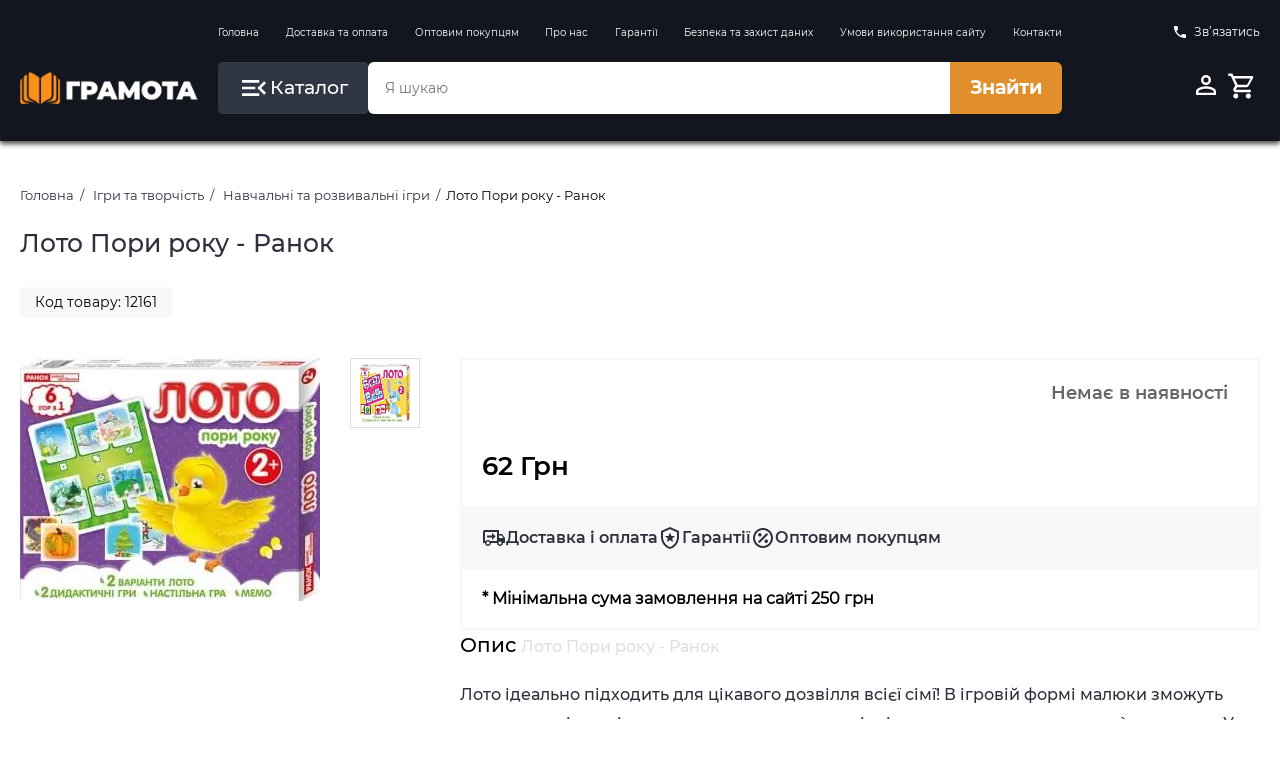

--- FILE ---
content_type: text/html;charset=utf-8
request_url: https://grammata.kiev.ua/products/12161
body_size: 15045
content:










<!DOCTYPE html>
<html lang="uk">
<head>
    <meta charset="UTF-8">
    
    <!-- Google Tag Manager -->
    <script>(function(w,d,s,l,i){w[l]=w[l]||[];w[l].push({'gtm.start':
            new Date().getTime(),event:'gtm.js'});var f=d.getElementsByTagName(s)[0],
        j=d.createElement(s),dl=l!='dataLayer'?'&l='+l:'';j.async=true;j.src=
        'https://www.googletagmanager.com/gtm.js?id='+i+dl;f.parentNode.insertBefore(j,f);
    })(window,document,'script','dataLayer','GTM-5LRGGCX');</script>
    <!-- End Google Tag Manager -->

    <!-- Google tag (gtag.js) -->
    <script async src="https://www.googletagmanager.com/gtag/js?id=AW-659201324"></script>
    <script>
        window.dataLayer = window.dataLayer || [];
        function gtag(){dataLayer.push(arguments);}
        gtag('js', new Date());

        gtag('config', 'AW-659201324');
    </script>
    
    <script>
        gtag('event', 'page_view', {
            'send_to': 'AW-659201324',
            'value': 'replace with value',
            'items': [{
                'id': 'replace with value',
                'google_business_vertical': 'retail'
            }]
        });
    </script>
    
    
    <title>Купити "Лото Пори року - Ранок" в Грамота</title>

    <meta name="viewport" content="width=device-width, initial-scale=1.0">
    <meta name="robots" content="index, follow">
    
    <meta name="keywords" content="Лото Пори року - Ранок, купити, замовити, відгуки, рецензії, ціна, Навчальні та розвивальні ігри">
    
    
    <meta name="description" content="Купити &#034;Лото Пори року - Ранок&#034; в інтернет-магазині книжок Грамота за ціною 62 грн. Замовити книгу, відгуки, рецензії">
    
    
    
    

    <meta property="og:type" content="website">
    <meta property="og:title" content="Купити &#034;Лото Пори року - Ранок&#034; в Грамота">
    <meta property="og:description" content="Купити &#034;Лото Пори року - Ранок&#034; в інтернет-магазині книжок Грамота за ціною 62 грн. Замовити книгу, відгуки, рецензії">
    <meta property="og:image" content="/assets/img/GrammataLogo_250x250.jpg">
    <meta property="og:site_name" content="Грамота">

    <link rel="apple-touch-icon" href="/assets/img/apple-touch-icon.png" sizes="180x180">
    <link rel="icon" type="image/png" href="/assets/img/favicon_96x96.png" sizes="96x96">
    <link rel="icon" type="image/png" href="/assets/img/favicon_32x32.png" sizes="32x32">
    <link rel="icon" type="image/png" href="/assets/img/favicon_16x16.png" sizes="16x16">
    <link rel="manifest" href="/assets/img/site.webmanifest">

    <link href="/assets/tmp/base/css/lib.css" rel="stylesheet">
    <link href="/assets/tmp/base/css/main.css?v=1767822609977" rel="stylesheet">
<script type="application/ld+json">
    {"@context":"https://schema.org","@type":["Product","Book"],"name":"Лото Пори року - Ранок","identifier":[{"@type":"PropertyValue","propertyID":"ISBN","value":"4823076133184"},{"@type":"PropertyValue","propertyID":"SKU","value":"12161"}],"image":["/files/products/12161_large.jpg","/files/products/12160_0.jpg"],"description":"Лото ідеально підходить для цікавого дозвілля всієї сім`ї! В ігровій формі малюки зможуть вивчити нові терміни, поняття, створювати логічні ланцюжки, розвивати пам`ять та увагу. У цьому лото пропонується декілька варіантів ігор: традиційне лото, гра з кубиком і фішками «Хто перший?», гра для розвитку пам’яті «Мемо», або «Пари», а також веселі завдання з картками. Правила гри прості!Діти зможуть грати як самостійно, так і з дорослими. Гра містить:3 картки лото; 18 карток лото; 18 парних карток; ігрове поле; кубик і 6 фішок; правила гри; 2 варіанти лото; 2 дидактичні гри; настільна гра; мемо.","sku":"12161","isbn":"4823076133184","brand":{"@type":"Organization","name":"Ранок"},"manufacturer":{"@type":"Organization","name":"Ранок"},"publisher":{"@type":"Organization","name":"Ранок"},"offers":{"@type":"Offer","priceCurrency":"UAH","itemCondition":"https://schema.org/NewCondition","url":"https://grammata.kiev.ua/products/12161","price":62.0,"availability":"https://schema.org/OutOfStock"}}
</script>
<link href="/assets/tmp/products/css/lib.css?v=1767822609977" rel="stylesheet">
<link href="/assets/tmp/products/css/main.css?v=1767822609977" rel="stylesheet">




</head>
<body>

<!-- Google Tag Manager (noscript) -->
<noscript>
    <iframe src="https://www.googletagmanager.com/ns.html?id=GTM-5LRGGCX"
            height="0" width="0" style="display:none;visibility:hidden"></iframe>
</noscript>
<!-- End Google Tag Manager (noscript) -->

<div class="site-bg" id="siteBg"></div>
<header class="header">
    <div class="container">
        <div class="header__inner">
            <div class="header__inner-box is-hidden-mobile">
                
                
                
                
                
                
                
                
                
                
                
                
                
                
                
                
            </div>

            <div class="header__inner-box is-hidden-mobile">
                <nav class="header__navigation">
                    <ul class="header__navigation-list">
                        <li class="header__navigation-list-item">
                            <a class="header__navigation-list-link"
                               href="https://grammata.kiev.ua/">Головна</a>
                        </li>
                        <li class="header__navigation-list-item">
                            <a class="header__navigation-list-link"
                               href="/sections/delivery">Доставка та оплата</a>
                        </li>
                        <li class="header__navigation-list-item">
                            <a class="header__navigation-list-link"
                               href="/sections/157">Оптовим покупцям</a>
                        </li>
                        <li class="header__navigation-list-item">
                            <a class="header__navigation-list-link"
                               href="/sections/158">Про нас</a>
                        </li>
                        <li class="header__navigation-list-item">
                            <a class="header__navigation-list-link"
                               href="/sections/150">Гарантії</a>
                        </li>
                        <li class="header__navigation-list-item">
                            <a class="header__navigation-list-link"
                               href="/sections/159">Безпека та захист даних</a>
                        </li>
                        <li class="header__navigation-list-item">
                            <a class="header__navigation-list-link"
                               href="/sections/160">Умови використання сайту</a>
                        </li>
                        <li class="header__navigation-list-item">
                            <a class="header__navigation-list-link"
                               href="/sections/contacts">Контакти</a>
                        </li>
                    </ul>
                </nav>
            </div>

            <div class="header__inner-box is-hidden-mobile">
                <a id="popup-contacts" class="header__phone-link">
                    <svg class="header__phone-icon" viewBox="0 0 24 24">
                        <path d="M6.62,10.79C8.06,13.62 10.38,15.94 13.21,17.38L15.41,15.18C15.69,14.9 16.08,14.82 16.43,14.93C17.55,15.3 18.75,15.5 20,15.5A1,1 0 0,1 21,16.5V20A1,1 0 0,1 20,21A17,17 0 0,1 3,4A1,1 0 0,1 4,3H7.5A1,1 0 0,1 8.5,4C8.5,5.25 8.7,6.45 9.07,7.57C9.18,7.92 9.1,8.31 8.82,8.59L6.62,10.79Z"/>
                    </svg>
                    Зв’язатись
                </a>
                <div id="popup-contacts-box" class="header__phone-link-box">
                    <div class="popup-inner popup-contacts">
                        <div class="popup-inner__head">
                        </div>
                        <div class="popup-inner__main">
                            <a href="tel:+380676162107">
                                <svg class="popup-inner__main-icon" viewBox="0 0 24 24">
                                    <path d="M6.62,10.79C8.06,13.62 10.38,15.94 13.21,17.38L15.41,15.18C15.69,14.9 16.08,14.82 16.43,14.93C17.55,15.3 18.75,15.5 20,15.5A1,1 0 0,1 21,16.5V20A1,1 0 0,1 20,21A17,17 0 0,1 3,4A1,1 0 0,1 4,3H7.5A1,1 0 0,1 8.5,4C8.5,5.25 8.7,6.45 9.07,7.57C9.18,7.92 9.1,8.31 8.82,8.59L6.62,10.79Z"/>
                                </svg>
                                (067) 616 21 07</a>
                            <a href="/sections/contacts" title="Зворотний зв'язок">Написати нам</a>
                            <span>Пн-Пт 10:00-18:00</span>
                        </div>
                    </div>
                </div>
            </div>

            <div class="header__inner-box is-hidden-mobile">
                <a class="logo" href="https://grammata.kiev.ua/">
                    <picture class="logo__img">
                        <source type="image/webp" srcset="/assets/img/logo.webp" width="211" height="37">
                        <source type="image/png" srcset="/assets/img/logo.png" width="211" height="37">
                        <img class="logo__img" title="Грамота" src="/assets/img/logo.png" alt="Грамота" width="211" height="37">
                    </picture>
                </a>
            </div>

            <div class="header__inner-box header__inner-box--search-wrapper">
                <button class="btn header__catalog-btn" id="headerCatalogBtn">
                    <svg class="header__catalog-btn-icon" width="32" height="32" viewBox="0 0 24 24">
                        <path d="M21,15.61L19.59,17L14.58,12L19.59,7L21,8.39L17.44,12L21,15.61M3,6H16V8H3V6M3,13V11H13V13H3M3,18V16H16V18H3Z"/>
                    </svg>
                    <span class="header__catalog-btn-text">Каталог</span>
                </button>

                <form class="form-search">
                    <input id="search-input" class="form-search__input" type="search" placeholder="Я шукаю" dir="ltr"
                           spellcheck=false autocorrect="off" autocomplete="off" autocapitalize="off" maxlength="2048"
                           tabindex="0"
                           style=" width: 100%;
                            height: 100%;
                            padding-left: 1.7rem;
                            font-size: 1.4rem;
                            color: inherit;
                            border-radius: 10px;
                            border: none;
                            border-top-left-radius: 6px;
                            border-bottom-left-radius: 6px;
                            border-top-right-radius: 0;
                            border-bottom-right-radius: 0;}">
                    <button class="btn form-search__btn" onclick="searchProducts()" type="button">Знайти</button>
                </form>
            </div>

            <div class="header__inner-box">
                <div class="header__profile-control">
                    
                    
                        <a class="header__profile-btn btn" href="/login" title="Вхід до кабінету">
                            <svg class="header__profile-btn-icon" viewBox="0 0 24 24">
                                <path d="M12,4A4,4 0 0,1 16,8A4,4 0 0,1 12,12A4,4 0 0,1 8,8A4,4 0 0,1 12,4M12,6A2,2 0 0,0 10,8A2,2 0 0,0 12,10A2,2 0 0,0 14,8A2,2 0 0,0 12,6M12,13C14.67,13 20,14.33 20,17V20H4V17C4,14.33 9.33,13 12,13M12,14.9C9.03,14.9 5.9,16.36 5.9,17V18.1H18.1V17C18.1,16.36 14.97,14.9 12,14.9Z"/>
                            </svg>
                        </a>
                    
                    
                    
                    
                    
                    
                    
                        
                        
                            <button class="header__profile-btn btn" onclick="openElement('#basketModal', '_open');">
                                <svg class="header__profile-btn-icon" viewBox="0 0 24 24">
                                    <path d="M17,18A2,2 0 0,1 19,20A2,2 0 0,1 17,22C15.89,22 15,21.1 15,20C15,18.89 15.89,18 17,18M1,2H4.27L5.21,4H20A1,1 0 0,1 21,5C21,5.17 20.95,5.34 20.88,5.5L17.3,11.97C16.96,12.58 16.3,13 15.55,13H8.1L7.2,14.63L7.17,14.75A0.25,0.25 0 0,0 7.42,15H19V17H7C5.89,17 5,16.1 5,15C5,14.65 5.09,14.32 5.24,14.04L6.6,11.59L3,4H1V2M7,18A2,2 0 0,1 9,20A2,2 0 0,1 7,22C5.89,22 5,21.1 5,20C5,18.89 5.89,18 7,18M16,11L18.78,6H6.14L8.5,11H16Z"/>
                                </svg>

                                <span data-quantity-sum-price-trigger class="header__profile-btn-quantity" style="display: none">0</span>
                            </button>
                        
                    

                </div>
            </div>
        </div>
        <div class="header-catalog is-hidden-mobile" id="headerDesktopCatalog">
            <div class="header-catalog__inner is-hidden-mobile">
                <ul class="header-catalog__list">
                    
                        
                            <li class="header-catalog__list-item">
                                <a class="header-catalog__list-link" href="/catalog/57">Навчальна література</a>
                                <div class="header-catalog__result">
                                    
                                        
                                            <ul class="header-catalog__sublist">
                                                <a class="header-catalog__sublist-title" href="/catalog/61">Контурні карти та атласи</a>
                                                
                                            </ul>
                                        
                                            <ul class="header-catalog__sublist">
                                                <a class="header-catalog__sublist-title" href="/catalog/64">Шкільні зошити та підручники</a>
                                                
                                                    
                                                        <li class="header-catalog__sublist-item">
                                                            <a class="header-catalog__sublist-link"
                                                               href="/catalog/85">1 клас підручники НУШ</a>
                                                        </li>
                                                    
                                                        <li class="header-catalog__sublist-item">
                                                            <a class="header-catalog__sublist-link"
                                                               href="/catalog/119">1 клас робочі зошити НУШ</a>
                                                        </li>
                                                    
                                                        <li class="header-catalog__sublist-item">
                                                            <a class="header-catalog__sublist-link"
                                                               href="/catalog/86">2 клас підручники НУШ</a>
                                                        </li>
                                                    
                                                        <li class="header-catalog__sublist-item">
                                                            <a class="header-catalog__sublist-link"
                                                               href="/catalog/106">2 клас робочі зошити НУШ</a>
                                                        </li>
                                                    
                                                        <li class="header-catalog__sublist-item">
                                                            <a class="header-catalog__sublist-link"
                                                               href="/catalog/87">3 клас підручники НУШ</a>
                                                        </li>
                                                    
                                                        <li class="header-catalog__sublist-item">
                                                            <a class="header-catalog__sublist-link"
                                                               href="/catalog/107">3 клас робочі зошити НУШ</a>
                                                        </li>
                                                    
                                                        <li class="header-catalog__sublist-item">
                                                            <a class="header-catalog__sublist-link"
                                                               href="/catalog/88">4 клас підручники НУШ</a>
                                                        </li>
                                                    
                                                        <li class="header-catalog__sublist-item">
                                                            <a class="header-catalog__sublist-link"
                                                               href="/catalog/110">4 клас робочі зошити НУШ</a>
                                                        </li>
                                                    
                                                        <li class="header-catalog__sublist-item">
                                                            <a class="header-catalog__sublist-link"
                                                               href="/catalog/89">5 клас підручники НУШ</a>
                                                        </li>
                                                    
                                                        <li class="header-catalog__sublist-item">
                                                            <a class="header-catalog__sublist-link"
                                                               href="/catalog/111">5 клас робочі зошити НУШ</a>
                                                        </li>
                                                    
                                                        <li class="header-catalog__sublist-item">
                                                            <a class="header-catalog__sublist-link"
                                                               href="/catalog/90">6 клас підручники НУШ</a>
                                                        </li>
                                                    
                                                        <li class="header-catalog__sublist-item">
                                                            <a class="header-catalog__sublist-link"
                                                               href="/catalog/112">6 клас робочі зошити НУШ</a>
                                                        </li>
                                                    
                                                        <li class="header-catalog__sublist-item">
                                                            <a class="header-catalog__sublist-link"
                                                               href="/catalog/91">7 клас підручники НУШ</a>
                                                        </li>
                                                    
                                                        <li class="header-catalog__sublist-item">
                                                            <a class="header-catalog__sublist-link"
                                                               href="/catalog/108">7 клас робочі зошити НУШ</a>
                                                        </li>
                                                    
                                                        <li class="header-catalog__sublist-item">
                                                            <a class="header-catalog__sublist-link"
                                                               href="/catalog/92">8 клас підручники НУШ</a>
                                                        </li>
                                                    
                                                        <li class="header-catalog__sublist-item">
                                                            <a class="header-catalog__sublist-link"
                                                               href="/catalog/109">8 клас робочі зошити НУШ</a>
                                                        </li>
                                                    
                                                        <li class="header-catalog__sublist-item">
                                                            <a class="header-catalog__sublist-link"
                                                               href="/catalog/93">9 клас підручники</a>
                                                        </li>
                                                    
                                                        <li class="header-catalog__sublist-item">
                                                            <a class="header-catalog__sublist-link"
                                                               href="/catalog/113">9 клас робочі зошити</a>
                                                        </li>
                                                    
                                                        <li class="header-catalog__sublist-item">
                                                            <a class="header-catalog__sublist-link"
                                                               href="/catalog/94">10 клас підручники</a>
                                                        </li>
                                                    
                                                        <li class="header-catalog__sublist-item">
                                                            <a class="header-catalog__sublist-link"
                                                               href="/catalog/114">10 клас робочі зошити</a>
                                                        </li>
                                                    
                                                        <li class="header-catalog__sublist-item">
                                                            <a class="header-catalog__sublist-link"
                                                               href="/catalog/95">11 клас підручники</a>
                                                        </li>
                                                    
                                                        <li class="header-catalog__sublist-item">
                                                            <a class="header-catalog__sublist-link"
                                                               href="/catalog/116">11 клас робочі зошити</a>
                                                        </li>
                                                    
                                                
                                            </ul>
                                        
                                            <ul class="header-catalog__sublist">
                                                <a class="header-catalog__sublist-title" href="/catalog/122">Підготовка до ЗНО/НМТ 2026 року</a>
                                                
                                                    
                                                        <li class="header-catalog__sublist-item">
                                                            <a class="header-catalog__sublist-link"
                                                               href="/catalog/150">ЗНО/НМТ Українська мова та література 2026 рік</a>
                                                        </li>
                                                    
                                                        <li class="header-catalog__sublist-item">
                                                            <a class="header-catalog__sublist-link"
                                                               href="/catalog/151">ЗНО/НМТ Історія України 2026 рік</a>
                                                        </li>
                                                    
                                                        <li class="header-catalog__sublist-item">
                                                            <a class="header-catalog__sublist-link"
                                                               href="/catalog/152">ЗНО/НМТ Математика 2026 рік</a>
                                                        </li>
                                                    
                                                        <li class="header-catalog__sublist-item">
                                                            <a class="header-catalog__sublist-link"
                                                               href="/catalog/153">ЗНО/НМТ Англійська мова 2026 рік</a>
                                                        </li>
                                                    
                                                        <li class="header-catalog__sublist-item">
                                                            <a class="header-catalog__sublist-link"
                                                               href="/catalog/154">ЗНО/НМТ Географія 2026 рік</a>
                                                        </li>
                                                    
                                                        <li class="header-catalog__sublist-item">
                                                            <a class="header-catalog__sublist-link"
                                                               href="/catalog/155">ЗНО/НМТ Біологія 2026 рік</a>
                                                        </li>
                                                    
                                                        <li class="header-catalog__sublist-item">
                                                            <a class="header-catalog__sublist-link"
                                                               href="/catalog/156">ЗНО/НМТ Фізика 2026 рік</a>
                                                        </li>
                                                    
                                                        <li class="header-catalog__sublist-item">
                                                            <a class="header-catalog__sublist-link"
                                                               href="/catalog/157">ЗНО/НМТ Хімія 2026 рік</a>
                                                        </li>
                                                    
                                                        <li class="header-catalog__sublist-item">
                                                            <a class="header-catalog__sublist-link"
                                                               href="/catalog/168">ЗНО/НМТ Німецька мова 2026 рік</a>
                                                        </li>
                                                    
                                                
                                            </ul>
                                        
                                            <ul class="header-catalog__sublist">
                                                <a class="header-catalog__sublist-title" href="/catalog/124">Підготовка до ДПА 2025 року</a>
                                                
                                                    
                                                        <li class="header-catalog__sublist-item">
                                                            <a class="header-catalog__sublist-link"
                                                               href="/catalog/125">ДПА 2025 4 клас</a>
                                                        </li>
                                                    
                                                        <li class="header-catalog__sublist-item">
                                                            <a class="header-catalog__sublist-link"
                                                               href="/catalog/126">ДПА 2025 9 клас</a>
                                                        </li>
                                                    
                                                
                                            </ul>
                                        
                                            <ul class="header-catalog__sublist">
                                                <a class="header-catalog__sublist-title" href="/catalog/63">Дошкільна навчальна література</a>
                                                
                                                    
                                                        <li class="header-catalog__sublist-item">
                                                            <a class="header-catalog__sublist-link"
                                                               href="/catalog/82">До 3 років</a>
                                                        </li>
                                                    
                                                        <li class="header-catalog__sublist-item">
                                                            <a class="header-catalog__sublist-link"
                                                               href="/catalog/83">3-5 років</a>
                                                        </li>
                                                    
                                                        <li class="header-catalog__sublist-item">
                                                            <a class="header-catalog__sublist-link"
                                                               href="/catalog/84">5-6 років</a>
                                                        </li>
                                                    
                                                
                                            </ul>
                                        
                                            <ul class="header-catalog__sublist">
                                                <a class="header-catalog__sublist-title" href="/catalog/66">Іноземні мови</a>
                                                
                                                    
                                                        <li class="header-catalog__sublist-item">
                                                            <a class="header-catalog__sublist-link"
                                                               href="/catalog/244">Польська мова</a>
                                                        </li>
                                                    
                                                        <li class="header-catalog__sublist-item">
                                                            <a class="header-catalog__sublist-link"
                                                               href="/catalog/214">Видавництво Oxford University Press</a>
                                                        </li>
                                                    
                                                        <li class="header-catalog__sublist-item">
                                                            <a class="header-catalog__sublist-link"
                                                               href="/catalog/149">Видавництво Pearson Longman</a>
                                                        </li>
                                                    
                                                        <li class="header-catalog__sublist-item">
                                                            <a class="header-catalog__sublist-link"
                                                               href="/catalog/100">Англійська мова</a>
                                                        </li>
                                                    
                                                        <li class="header-catalog__sublist-item">
                                                            <a class="header-catalog__sublist-link"
                                                               href="/catalog/133">Серія Читаю англійською</a>
                                                        </li>
                                                    
                                                        <li class="header-catalog__sublist-item">
                                                            <a class="header-catalog__sublist-link"
                                                               href="/catalog/101">Серія Англійський клуб</a>
                                                        </li>
                                                    
                                                        <li class="header-catalog__sublist-item">
                                                            <a class="header-catalog__sublist-link"
                                                               href="/catalog/105">Французька та німецька мови</a>
                                                        </li>
                                                    
                                                
                                            </ul>
                                        
                                    
                                </div>
                            </li>
                        
                            <li class="header-catalog__list-item">
                                <a class="header-catalog__list-link" href="/catalog/59">Книги для дітей</a>
                                <div class="header-catalog__result">
                                    
                                        
                                            <ul class="header-catalog__sublist">
                                                <a class="header-catalog__sublist-title" href="/catalog/225">Гаррі Поттер</a>
                                                
                                            </ul>
                                        
                                            <ul class="header-catalog__sublist">
                                                <a class="header-catalog__sublist-title" href="/catalog/227">Гравіті Фолз Disney</a>
                                                
                                            </ul>
                                        
                                            <ul class="header-catalog__sublist">
                                                <a class="header-catalog__sublist-title" href="/catalog/70">Книги для найменших</a>
                                                
                                            </ul>
                                        
                                            <ul class="header-catalog__sublist">
                                                <a class="header-catalog__sublist-title" href="/catalog/71">Молодший шкільний вік</a>
                                                
                                            </ul>
                                        
                                            <ul class="header-catalog__sublist">
                                                <a class="header-catalog__sublist-title" href="/catalog/72">Книги для підлітків</a>
                                                
                                            </ul>
                                        
                                            <ul class="header-catalog__sublist">
                                                <a class="header-catalog__sublist-title" href="/catalog/228">Книжки з наліпками</a>
                                                
                                            </ul>
                                        
                                            <ul class="header-catalog__sublist">
                                                <a class="header-catalog__sublist-title" href="/catalog/229">Комікси для дітей</a>
                                                
                                            </ul>
                                        
                                            <ul class="header-catalog__sublist">
                                                <a class="header-catalog__sublist-title" href="/catalog/230">Віммельбухи</a>
                                                
                                            </ul>
                                        
                                            <ul class="header-catalog__sublist">
                                                <a class="header-catalog__sublist-title" href="/catalog/237">Книги - лабіринти</a>
                                                
                                            </ul>
                                        
                                    
                                </div>
                            </li>
                        
                            <li class="header-catalog__list-item">
                                <a class="header-catalog__list-link" href="/catalog/143">Книги для дорослих</a>
                                <div class="header-catalog__result">
                                    
                                        
                                            <ul class="header-catalog__sublist">
                                                <a class="header-catalog__sublist-title" href="/catalog/144">Художня література</a>
                                                
                                                    
                                                        <li class="header-catalog__sublist-item">
                                                            <a class="header-catalog__sublist-link"
                                                               href="/catalog/231">Фантастика та фентезі</a>
                                                        </li>
                                                    
                                                        <li class="header-catalog__sublist-item">
                                                            <a class="header-catalog__sublist-link"
                                                               href="/catalog/239">Трилер та жахи</a>
                                                        </li>
                                                    
                                                        <li class="header-catalog__sublist-item">
                                                            <a class="header-catalog__sublist-link"
                                                               href="/catalog/241">Детективи та бойовики</a>
                                                        </li>
                                                    
                                                        <li class="header-catalog__sublist-item">
                                                            <a class="header-catalog__sublist-link"
                                                               href="/catalog/240">Класична та сучасна проза</a>
                                                        </li>
                                                    
                                                        <li class="header-catalog__sublist-item">
                                                            <a class="header-catalog__sublist-link"
                                                               href="/catalog/243">Поезія</a>
                                                        </li>
                                                    
                                                
                                            </ul>
                                        
                                            <ul class="header-catalog__sublist">
                                                <a class="header-catalog__sublist-title" href="/catalog/145">Нон-фікшн</a>
                                                
                                                    
                                                        <li class="header-catalog__sublist-item">
                                                            <a class="header-catalog__sublist-link"
                                                               href="/catalog/147">Бізнес</a>
                                                        </li>
                                                    
                                                        <li class="header-catalog__sublist-item">
                                                            <a class="header-catalog__sublist-link"
                                                               href="/catalog/148">Науково-популярна та Біографії</a>
                                                        </li>
                                                    
                                                        <li class="header-catalog__sublist-item">
                                                            <a class="header-catalog__sublist-link"
                                                               href="/catalog/181">Психологія та Саморозвиток</a>
                                                        </li>
                                                    
                                                        <li class="header-catalog__sublist-item">
                                                            <a class="header-catalog__sublist-link"
                                                               href="/catalog/182">Здоровий спосіб життя</a>
                                                        </li>
                                                    
                                                        <li class="header-catalog__sublist-item">
                                                            <a class="header-catalog__sublist-link"
                                                               href="/catalog/183">Комп`ютерна література</a>
                                                        </li>
                                                    
                                                        <li class="header-catalog__sublist-item">
                                                            <a class="header-catalog__sublist-link"
                                                               href="/catalog/208">Маркетинг та менеджмент</a>
                                                        </li>
                                                    
                                                        <li class="header-catalog__sublist-item">
                                                            <a class="header-catalog__sublist-link"
                                                               href="/catalog/242">Історія та історичні постаті</a>
                                                        </li>
                                                    
                                                        <li class="header-catalog__sublist-item">
                                                            <a class="header-catalog__sublist-link"
                                                               href="/catalog/209">Культура та мистецтво</a>
                                                        </li>
                                                    
                                                        <li class="header-catalog__sublist-item">
                                                            <a class="header-catalog__sublist-link"
                                                               href="/catalog/210">Виховання дітей</a>
                                                        </li>
                                                    
                                                        <li class="header-catalog__sublist-item">
                                                            <a class="header-catalog__sublist-link"
                                                               href="/catalog/212">Наука та освіта</a>
                                                        </li>
                                                    
                                                        <li class="header-catalog__sublist-item">
                                                            <a class="header-catalog__sublist-link"
                                                               href="/catalog/213">Медична література</a>
                                                        </li>
                                                    
                                                        <li class="header-catalog__sublist-item">
                                                            <a class="header-catalog__sublist-link"
                                                               href="/catalog/236">Кулінарія</a>
                                                        </li>
                                                    
                                                
                                            </ul>
                                        
                                            <ul class="header-catalog__sublist">
                                                <a class="header-catalog__sublist-title" href="/catalog/238">Комікси </a>
                                                
                                            </ul>
                                        
                                            <ul class="header-catalog__sublist">
                                                <a class="header-catalog__sublist-title" href="/catalog/180">Автошкола</a>
                                                
                                            </ul>
                                        
                                    
                                </div>
                            </li>
                        
                            <li class="header-catalog__list-item">
                                <a class="header-catalog__list-link" href="/catalog/245">Книги англійською мовою</a>
                                <div class="header-catalog__result">
                                    
                                        
                                            <ul class="header-catalog__sublist">
                                                <a class="header-catalog__sublist-title" href="/catalog/248">Книги для дітей англійською мовою</a>
                                                
                                            </ul>
                                        
                                            <ul class="header-catalog__sublist">
                                                <a class="header-catalog__sublist-title" href="/catalog/246">Проза, класика англійською мовою</a>
                                                
                                            </ul>
                                        
                                            <ul class="header-catalog__sublist">
                                                <a class="header-catalog__sublist-title" href="/catalog/247">Фантастика, фентезі англійською мовою</a>
                                                
                                            </ul>
                                        
                                    
                                </div>
                            </li>
                        
                            <li class="header-catalog__list-item">
                                <a class="header-catalog__list-link" href="/catalog/60">Ігри та творчість</a>
                                <div class="header-catalog__result">
                                    
                                        
                                            <ul class="header-catalog__sublist">
                                                <a class="header-catalog__sublist-title" href="/catalog/120">Розмальовки</a>
                                                
                                            </ul>
                                        
                                            <ul class="header-catalog__sublist">
                                                <a class="header-catalog__sublist-title" href="/catalog/99">Ігри</a>
                                                
                                            </ul>
                                        
                                            <ul class="header-catalog__sublist">
                                                <a class="header-catalog__sublist-title" href="/catalog/139">Навчальні та розвивальні ігри</a>
                                                
                                            </ul>
                                        
                                            <ul class="header-catalog__sublist">
                                                <a class="header-catalog__sublist-title" href="/catalog/141">Різні цікавинки</a>
                                                
                                            </ul>
                                        
                                            <ul class="header-catalog__sublist">
                                                <a class="header-catalog__sublist-title" href="/catalog/142">Набори з гіпсом та піском</a>
                                                
                                            </ul>
                                        
                                            <ul class="header-catalog__sublist">
                                                <a class="header-catalog__sublist-title" href="/catalog/138">Наукові ігри</a>
                                                
                                            </ul>
                                        
                                            <ul class="header-catalog__sublist">
                                                <a class="header-catalog__sublist-title" href="/catalog/77">Енциклопедії</a>
                                                
                                            </ul>
                                        
                                            <ul class="header-catalog__sublist">
                                                <a class="header-catalog__sublist-title" href="/catalog/121">Початкова школа</a>
                                                
                                            </ul>
                                        
                                            <ul class="header-catalog__sublist">
                                                <a class="header-catalog__sublist-title" href="/catalog/186">Набори для розкопок Paleontology</a>
                                                
                                            </ul>
                                        
                                            <ul class="header-catalog__sublist">
                                                <a class="header-catalog__sublist-title" href="/catalog/176">Пазли</a>
                                                
                                            </ul>
                                        
                                            <ul class="header-catalog__sublist">
                                                <a class="header-catalog__sublist-title" href="/catalog/179">Кросворди для дітей</a>
                                                
                                            </ul>
                                        
                                    
                                </div>
                            </li>
                        
                            <li class="header-catalog__list-item">
                                <a class="header-catalog__list-link" href="/catalog/65">Довідники та Словники</a>
                                <div class="header-catalog__result">
                                    
                                        
                                            <ul class="header-catalog__sublist">
                                                <a class="header-catalog__sublist-title" href="/catalog/102">Довідники</a>
                                                
                                            </ul>
                                        
                                            <ul class="header-catalog__sublist">
                                                <a class="header-catalog__sublist-title" href="/catalog/103">Словники</a>
                                                
                                            </ul>
                                        
                                    
                                </div>
                            </li>
                        
                            <li class="header-catalog__list-item">
                                <a class="header-catalog__list-link" href="/catalog/67">Наочні посібники</a>
                                <div class="header-catalog__result">
                                    
                                        
                                            <ul class="header-catalog__sublist">
                                                <a class="header-catalog__sublist-title" href="/catalog/129">Дошкільні</a>
                                                
                                            </ul>
                                        
                                            <ul class="header-catalog__sublist">
                                                <a class="header-catalog__sublist-title" href="/catalog/117">1-4 клас</a>
                                                
                                            </ul>
                                        
                                            <ul class="header-catalog__sublist">
                                                <a class="header-catalog__sublist-title" href="/catalog/118">5-11 клас</a>
                                                
                                            </ul>
                                        
                                    
                                </div>
                            </li>
                        
                            <li class="header-catalog__list-item">
                                <a class="header-catalog__list-link" href="/catalog/58">Методична література</a>
                                <div class="header-catalog__result">
                                    
                                        
                                            <ul class="header-catalog__sublist">
                                                <a class="header-catalog__sublist-title" href="/catalog/68">Дошкільна</a>
                                                
                                            </ul>
                                        
                                            <ul class="header-catalog__sublist">
                                                <a class="header-catalog__sublist-title" href="/catalog/69">Шкільна</a>
                                                
                                                    
                                                        <li class="header-catalog__sublist-item">
                                                            <a class="header-catalog__sublist-link"
                                                               href="/catalog/96">1-4 клас</a>
                                                        </li>
                                                    
                                                        <li class="header-catalog__sublist-item">
                                                            <a class="header-catalog__sublist-link"
                                                               href="/catalog/97">5-9 клас</a>
                                                        </li>
                                                    
                                                        <li class="header-catalog__sublist-item">
                                                            <a class="header-catalog__sublist-link"
                                                               href="/catalog/98">10-11 клас</a>
                                                        </li>
                                                    
                                                
                                            </ul>
                                        
                                            <ul class="header-catalog__sublist">
                                                <a class="header-catalog__sublist-title" href="/catalog/130">Логопедія</a>
                                                
                                            </ul>
                                        
                                    
                                </div>
                            </li>
                        
                            <li class="header-catalog__list-item">
                                <a class="header-catalog__list-link" href="/catalog/128">Шкільна та дошкільна документація</a>
                                <div class="header-catalog__result">
                                    
                                </div>
                            </li>
                        
                            <li class="header-catalog__list-item">
                                <a class="header-catalog__list-link" href="/catalog/146">Настільні ігри</a>
                                <div class="header-catalog__result">
                                    
                                        
                                            <ul class="header-catalog__sublist">
                                                <a class="header-catalog__sublist-title" href="/catalog/140">Для дітей</a>
                                                
                                            </ul>
                                        
                                    
                                </div>
                            </li>
                        
                            <li class="header-catalog__list-item">
                                <a class="header-catalog__list-link" href="/catalog/62">Канцтовари</a>
                                <div class="header-catalog__result">
                                    
                                </div>
                            </li>
                        
                            <li class="header-catalog__list-item">
                                <a class="header-catalog__list-link" href="/catalog/224">Новорічний асортимент</a>
                                <div class="header-catalog__result">
                                    
                                </div>
                            </li>
                        
                            <li class="header-catalog__list-item">
                                <a class="header-catalog__list-link" href="/catalog/134">Вправи на літні канікули</a>
                                <div class="header-catalog__result">
                                    
                                </div>
                            </li>
                        
                            <li class="header-catalog__list-item">
                                <a class="header-catalog__list-link" href="/catalog/222">Вправи на зимові канікули</a>
                                <div class="header-catalog__result">
                                    
                                </div>
                            </li>
                        
                            <li class="header-catalog__list-item">
                                <a class="header-catalog__list-link" href="/catalog/215">Літо, пляж, плавання, басейни</a>
                                <div class="header-catalog__result">
                                    
                                </div>
                            </li>
                        
                            <li class="header-catalog__list-item">
                                <a class="header-catalog__list-link" href="/catalog/216">Картини за номерами</a>
                                <div class="header-catalog__result">
                                    
                                        
                                            <ul class="header-catalog__sublist">
                                                <a class="header-catalog__sublist-title" href="/catalog/235">Картини за номерами Кіно та музика</a>
                                                
                                            </ul>
                                        
                                            <ul class="header-catalog__sublist">
                                                <a class="header-catalog__sublist-title" href="/catalog/220">Картини за номерами для дітей</a>
                                                
                                            </ul>
                                        
                                            <ul class="header-catalog__sublist">
                                                <a class="header-catalog__sublist-title" href="/catalog/219">Картини за номерами Великі</a>
                                                
                                            </ul>
                                        
                                    
                                </div>
                            </li>
                        
                    
                </ul>
            </div>
        </div>
        <div class="menu" id="headerMobileMenu">
            <nav class="menu__navigation">
                <div class="menu__head">
                    <div class="menu__logo">
                        <a class="menu__logo-link" href="https://grammata.kiev.ua/">
                            <picture class="menu__logo-img">
                                <source type="image/webp" srcset="/assets/img/logo-black-text.webp" width="211" height="37">
                                <source type="image/png" srcset="/assets/img/logo-black-text.png" width="211" height="37">
                                <img class="menu__logo-img" title="Грамота" src="/assets/img/logo-black-text.png" alt="Грамота" width="211" height="37">
                            </picture>
                        </a>
                    </div>

                    <button class="btn menu__close-btn" id="menuCloseBtn">
                        <svg class="menu__close-btn-icon" width="26" height="26" viewBox="0 0 24 24">
                            <path d="M19,6.41L17.59,5L12,10.59L6.41,5L5,6.41L10.59,12L5,17.59L6.41,19L12,13.41L17.59,19L19,17.59L13.41,12L19,6.41Z"/>
                        </svg>
                    </button>
                </div>

                <ul class="menu__navigation-list">
                    <li class="menu__navigation-list-item">
                        <button class="btn menu__navigation-list-btn" id="mobileCatalogOpen">
                            <svg class="menu__navigation-list-btn-icon" width="32" height="32" viewBox="0 0 24 24">
                                <path d="M21,15.61L19.59,17L14.58,12L19.59,7L21,8.39L17.44,12L21,15.61M3,6H16V8H3V6M3,13V11H13V13H3M3,18V16H16V18H3Z"/>
                            </svg>
                            <span class="menu__navigation-list-btn-text">Каталог</span>
                        </button>

                        
                            <ul class="menu__navigation-list menu__navigation-list--sublist" id="mobileCatalog">
                                
                                    <li class="menu__navigation-list-mobile">
                                        <a class="menu__navigation-list-link" href="/catalog/57">
                                                Навчальна література
                                        </a>
                                        
                                            <span class="menu__navigation-list-plus" data-target="submenu0">+</span>
                                            <ul class="menu__navigation__result" id="submenu0">
                                                
                                                    <li class="menu__navigation__sublist-parent">
                                                        <a class="menu__navigation-list-link" href="/catalog/61">
                                                                Контурні карти та атласи
                                                        </a>
                                                        
                                                    </li>
                                                
                                                    <li class="menu__navigation__sublist-parent">
                                                        <a class="menu__navigation-list-link" href="/catalog/64">
                                                                Шкільні зошити та підручники
                                                        </a>
                                                        
                                                            <span class="menu__navigation-list-plus" data-target="submenu0_64">+</span>
                                                            <ul class="menu__navigation__result" id="submenu0_64">
                                                                
                                                                    <li class="menu__navigation__sublist-parent">
                                                                        <a class="menu__navigation__sublist-link" href="/catalog/85">
                                                                                1 клас підручники НУШ
                                                                        </a>
                                                                        
                                                                    </li>
                                                                
                                                                    <li class="menu__navigation__sublist-parent">
                                                                        <a class="menu__navigation__sublist-link" href="/catalog/119">
                                                                                1 клас робочі зошити НУШ
                                                                        </a>
                                                                        
                                                                        <span class="menu__navigation-list-plus"
                                                                              data-target="submenu0_64_119">+</span>
                                                                            <ul class="menu__navigation__result" id="submenu0_64_119">
                                                                                
                                                                                    <li class="menu__navigation__sublist-child">
                                                                                        <a class="menu__navigation__sublist-link"
                                                                                           href="/catalog/136">
                                                                                                Додаткові матеріали 1 клас
                                                                                        </a>
                                                                                    </li>
                                                                                
                                                                            </ul>
                                                                        
                                                                    </li>
                                                                
                                                                    <li class="menu__navigation__sublist-parent">
                                                                        <a class="menu__navigation__sublist-link" href="/catalog/86">
                                                                                2 клас підручники НУШ
                                                                        </a>
                                                                        
                                                                    </li>
                                                                
                                                                    <li class="menu__navigation__sublist-parent">
                                                                        <a class="menu__navigation__sublist-link" href="/catalog/106">
                                                                                2 клас робочі зошити НУШ
                                                                        </a>
                                                                        
                                                                        <span class="menu__navigation-list-plus"
                                                                              data-target="submenu0_64_106">+</span>
                                                                            <ul class="menu__navigation__result" id="submenu0_64_106">
                                                                                
                                                                                    <li class="menu__navigation__sublist-child">
                                                                                        <a class="menu__navigation__sublist-link"
                                                                                           href="/catalog/137">
                                                                                                Додаткові матеріали 2 клас
                                                                                        </a>
                                                                                    </li>
                                                                                
                                                                            </ul>
                                                                        
                                                                    </li>
                                                                
                                                                    <li class="menu__navigation__sublist-parent">
                                                                        <a class="menu__navigation__sublist-link" href="/catalog/87">
                                                                                3 клас підручники НУШ
                                                                        </a>
                                                                        
                                                                    </li>
                                                                
                                                                    <li class="menu__navigation__sublist-parent">
                                                                        <a class="menu__navigation__sublist-link" href="/catalog/107">
                                                                                3 клас робочі зошити НУШ
                                                                        </a>
                                                                        
                                                                    </li>
                                                                
                                                                    <li class="menu__navigation__sublist-parent">
                                                                        <a class="menu__navigation__sublist-link" href="/catalog/88">
                                                                                4 клас підручники НУШ
                                                                        </a>
                                                                        
                                                                    </li>
                                                                
                                                                    <li class="menu__navigation__sublist-parent">
                                                                        <a class="menu__navigation__sublist-link" href="/catalog/110">
                                                                                4 клас робочі зошити НУШ
                                                                        </a>
                                                                        
                                                                    </li>
                                                                
                                                                    <li class="menu__navigation__sublist-parent">
                                                                        <a class="menu__navigation__sublist-link" href="/catalog/89">
                                                                                5 клас підручники НУШ
                                                                        </a>
                                                                        
                                                                    </li>
                                                                
                                                                    <li class="menu__navigation__sublist-parent">
                                                                        <a class="menu__navigation__sublist-link" href="/catalog/111">
                                                                                5 клас робочі зошити НУШ
                                                                        </a>
                                                                        
                                                                    </li>
                                                                
                                                                    <li class="menu__navigation__sublist-parent">
                                                                        <a class="menu__navigation__sublist-link" href="/catalog/90">
                                                                                6 клас підручники НУШ
                                                                        </a>
                                                                        
                                                                    </li>
                                                                
                                                                    <li class="menu__navigation__sublist-parent">
                                                                        <a class="menu__navigation__sublist-link" href="/catalog/112">
                                                                                6 клас робочі зошити НУШ
                                                                        </a>
                                                                        
                                                                    </li>
                                                                
                                                                    <li class="menu__navigation__sublist-parent">
                                                                        <a class="menu__navigation__sublist-link" href="/catalog/91">
                                                                                7 клас підручники НУШ
                                                                        </a>
                                                                        
                                                                    </li>
                                                                
                                                                    <li class="menu__navigation__sublist-parent">
                                                                        <a class="menu__navigation__sublist-link" href="/catalog/108">
                                                                                7 клас робочі зошити НУШ
                                                                        </a>
                                                                        
                                                                    </li>
                                                                
                                                                    <li class="menu__navigation__sublist-parent">
                                                                        <a class="menu__navigation__sublist-link" href="/catalog/92">
                                                                                8 клас підручники НУШ
                                                                        </a>
                                                                        
                                                                    </li>
                                                                
                                                                    <li class="menu__navigation__sublist-parent">
                                                                        <a class="menu__navigation__sublist-link" href="/catalog/109">
                                                                                8 клас робочі зошити НУШ
                                                                        </a>
                                                                        
                                                                    </li>
                                                                
                                                                    <li class="menu__navigation__sublist-parent">
                                                                        <a class="menu__navigation__sublist-link" href="/catalog/93">
                                                                                9 клас підручники
                                                                        </a>
                                                                        
                                                                    </li>
                                                                
                                                                    <li class="menu__navigation__sublist-parent">
                                                                        <a class="menu__navigation__sublist-link" href="/catalog/113">
                                                                                9 клас робочі зошити
                                                                        </a>
                                                                        
                                                                    </li>
                                                                
                                                                    <li class="menu__navigation__sublist-parent">
                                                                        <a class="menu__navigation__sublist-link" href="/catalog/94">
                                                                                10 клас підручники
                                                                        </a>
                                                                        
                                                                    </li>
                                                                
                                                                    <li class="menu__navigation__sublist-parent">
                                                                        <a class="menu__navigation__sublist-link" href="/catalog/114">
                                                                                10 клас робочі зошити
                                                                        </a>
                                                                        
                                                                    </li>
                                                                
                                                                    <li class="menu__navigation__sublist-parent">
                                                                        <a class="menu__navigation__sublist-link" href="/catalog/95">
                                                                                11 клас підручники
                                                                        </a>
                                                                        
                                                                    </li>
                                                                
                                                                    <li class="menu__navigation__sublist-parent">
                                                                        <a class="menu__navigation__sublist-link" href="/catalog/116">
                                                                                11 клас робочі зошити
                                                                        </a>
                                                                        
                                                                    </li>
                                                                
                                                            </ul>
                                                        
                                                    </li>
                                                
                                                    <li class="menu__navigation__sublist-parent">
                                                        <a class="menu__navigation-list-link" href="/catalog/122">
                                                                Підготовка до ЗНО/НМТ 2026 року
                                                        </a>
                                                        
                                                            <span class="menu__navigation-list-plus" data-target="submenu0_122">+</span>
                                                            <ul class="menu__navigation__result" id="submenu0_122">
                                                                
                                                                    <li class="menu__navigation__sublist-parent">
                                                                        <a class="menu__navigation__sublist-link" href="/catalog/150">
                                                                                ЗНО/НМТ Українська мова та література 2026 рік
                                                                        </a>
                                                                        
                                                                    </li>
                                                                
                                                                    <li class="menu__navigation__sublist-parent">
                                                                        <a class="menu__navigation__sublist-link" href="/catalog/151">
                                                                                ЗНО/НМТ Історія України 2026 рік
                                                                        </a>
                                                                        
                                                                    </li>
                                                                
                                                                    <li class="menu__navigation__sublist-parent">
                                                                        <a class="menu__navigation__sublist-link" href="/catalog/152">
                                                                                ЗНО/НМТ Математика 2026 рік
                                                                        </a>
                                                                        
                                                                    </li>
                                                                
                                                                    <li class="menu__navigation__sublist-parent">
                                                                        <a class="menu__navigation__sublist-link" href="/catalog/153">
                                                                                ЗНО/НМТ Англійська мова 2026 рік
                                                                        </a>
                                                                        
                                                                    </li>
                                                                
                                                                    <li class="menu__navigation__sublist-parent">
                                                                        <a class="menu__navigation__sublist-link" href="/catalog/154">
                                                                                ЗНО/НМТ Географія 2026 рік
                                                                        </a>
                                                                        
                                                                    </li>
                                                                
                                                                    <li class="menu__navigation__sublist-parent">
                                                                        <a class="menu__navigation__sublist-link" href="/catalog/155">
                                                                                ЗНО/НМТ Біологія 2026 рік
                                                                        </a>
                                                                        
                                                                    </li>
                                                                
                                                                    <li class="menu__navigation__sublist-parent">
                                                                        <a class="menu__navigation__sublist-link" href="/catalog/156">
                                                                                ЗНО/НМТ Фізика 2026 рік
                                                                        </a>
                                                                        
                                                                    </li>
                                                                
                                                                    <li class="menu__navigation__sublist-parent">
                                                                        <a class="menu__navigation__sublist-link" href="/catalog/157">
                                                                                ЗНО/НМТ Хімія 2026 рік
                                                                        </a>
                                                                        
                                                                    </li>
                                                                
                                                                    <li class="menu__navigation__sublist-parent">
                                                                        <a class="menu__navigation__sublist-link" href="/catalog/168">
                                                                                ЗНО/НМТ Німецька мова 2026 рік
                                                                        </a>
                                                                        
                                                                    </li>
                                                                
                                                            </ul>
                                                        
                                                    </li>
                                                
                                                    <li class="menu__navigation__sublist-parent">
                                                        <a class="menu__navigation-list-link" href="/catalog/124">
                                                                Підготовка до ДПА 2025 року
                                                        </a>
                                                        
                                                            <span class="menu__navigation-list-plus" data-target="submenu0_124">+</span>
                                                            <ul class="menu__navigation__result" id="submenu0_124">
                                                                
                                                                    <li class="menu__navigation__sublist-parent">
                                                                        <a class="menu__navigation__sublist-link" href="/catalog/125">
                                                                                ДПА 2025 4 клас
                                                                        </a>
                                                                        
                                                                    </li>
                                                                
                                                                    <li class="menu__navigation__sublist-parent">
                                                                        <a class="menu__navigation__sublist-link" href="/catalog/126">
                                                                                ДПА 2025 9 клас
                                                                        </a>
                                                                        
                                                                    </li>
                                                                
                                                            </ul>
                                                        
                                                    </li>
                                                
                                                    <li class="menu__navigation__sublist-parent">
                                                        <a class="menu__navigation-list-link" href="/catalog/63">
                                                                Дошкільна навчальна література
                                                        </a>
                                                        
                                                            <span class="menu__navigation-list-plus" data-target="submenu0_63">+</span>
                                                            <ul class="menu__navigation__result" id="submenu0_63">
                                                                
                                                                    <li class="menu__navigation__sublist-parent">
                                                                        <a class="menu__navigation__sublist-link" href="/catalog/82">
                                                                                До 3 років
                                                                        </a>
                                                                        
                                                                    </li>
                                                                
                                                                    <li class="menu__navigation__sublist-parent">
                                                                        <a class="menu__navigation__sublist-link" href="/catalog/83">
                                                                                3-5 років
                                                                        </a>
                                                                        
                                                                    </li>
                                                                
                                                                    <li class="menu__navigation__sublist-parent">
                                                                        <a class="menu__navigation__sublist-link" href="/catalog/84">
                                                                                5-6 років
                                                                        </a>
                                                                        
                                                                    </li>
                                                                
                                                            </ul>
                                                        
                                                    </li>
                                                
                                                    <li class="menu__navigation__sublist-parent">
                                                        <a class="menu__navigation-list-link" href="/catalog/66">
                                                                Іноземні мови
                                                        </a>
                                                        
                                                            <span class="menu__navigation-list-plus" data-target="submenu0_66">+</span>
                                                            <ul class="menu__navigation__result" id="submenu0_66">
                                                                
                                                                    <li class="menu__navigation__sublist-parent">
                                                                        <a class="menu__navigation__sublist-link" href="/catalog/244">
                                                                                Польська мова
                                                                        </a>
                                                                        
                                                                    </li>
                                                                
                                                                    <li class="menu__navigation__sublist-parent">
                                                                        <a class="menu__navigation__sublist-link" href="/catalog/214">
                                                                                Видавництво Oxford University Press
                                                                        </a>
                                                                        
                                                                    </li>
                                                                
                                                                    <li class="menu__navigation__sublist-parent">
                                                                        <a class="menu__navigation__sublist-link" href="/catalog/149">
                                                                                Видавництво Pearson Longman
                                                                        </a>
                                                                        
                                                                    </li>
                                                                
                                                                    <li class="menu__navigation__sublist-parent">
                                                                        <a class="menu__navigation__sublist-link" href="/catalog/100">
                                                                                Англійська мова
                                                                        </a>
                                                                        
                                                                    </li>
                                                                
                                                                    <li class="menu__navigation__sublist-parent">
                                                                        <a class="menu__navigation__sublist-link" href="/catalog/133">
                                                                                Серія Читаю англійською
                                                                        </a>
                                                                        
                                                                    </li>
                                                                
                                                                    <li class="menu__navigation__sublist-parent">
                                                                        <a class="menu__navigation__sublist-link" href="/catalog/101">
                                                                                Серія Англійський клуб
                                                                        </a>
                                                                        
                                                                    </li>
                                                                
                                                                    <li class="menu__navigation__sublist-parent">
                                                                        <a class="menu__navigation__sublist-link" href="/catalog/105">
                                                                                Французька та німецька мови
                                                                        </a>
                                                                        
                                                                    </li>
                                                                
                                                            </ul>
                                                        
                                                    </li>
                                                
                                            </ul>
                                        
                                    </li>
                                
                                    <li class="menu__navigation-list-mobile">
                                        <a class="menu__navigation-list-link" href="/catalog/59">
                                                Книги для дітей
                                        </a>
                                        
                                            <span class="menu__navigation-list-plus" data-target="submenu1">+</span>
                                            <ul class="menu__navigation__result" id="submenu1">
                                                
                                                    <li class="menu__navigation__sublist-parent">
                                                        <a class="menu__navigation-list-link" href="/catalog/225">
                                                                Гаррі Поттер
                                                        </a>
                                                        
                                                    </li>
                                                
                                                    <li class="menu__navigation__sublist-parent">
                                                        <a class="menu__navigation-list-link" href="/catalog/227">
                                                                Гравіті Фолз Disney
                                                        </a>
                                                        
                                                    </li>
                                                
                                                    <li class="menu__navigation__sublist-parent">
                                                        <a class="menu__navigation-list-link" href="/catalog/70">
                                                                Книги для найменших
                                                        </a>
                                                        
                                                    </li>
                                                
                                                    <li class="menu__navigation__sublist-parent">
                                                        <a class="menu__navigation-list-link" href="/catalog/71">
                                                                Молодший шкільний вік
                                                        </a>
                                                        
                                                    </li>
                                                
                                                    <li class="menu__navigation__sublist-parent">
                                                        <a class="menu__navigation-list-link" href="/catalog/72">
                                                                Книги для підлітків
                                                        </a>
                                                        
                                                    </li>
                                                
                                                    <li class="menu__navigation__sublist-parent">
                                                        <a class="menu__navigation-list-link" href="/catalog/228">
                                                                Книжки з наліпками
                                                        </a>
                                                        
                                                    </li>
                                                
                                                    <li class="menu__navigation__sublist-parent">
                                                        <a class="menu__navigation-list-link" href="/catalog/229">
                                                                Комікси для дітей
                                                        </a>
                                                        
                                                    </li>
                                                
                                                    <li class="menu__navigation__sublist-parent">
                                                        <a class="menu__navigation-list-link" href="/catalog/230">
                                                                Віммельбухи
                                                        </a>
                                                        
                                                    </li>
                                                
                                                    <li class="menu__navigation__sublist-parent">
                                                        <a class="menu__navigation-list-link" href="/catalog/237">
                                                                Книги - лабіринти
                                                        </a>
                                                        
                                                    </li>
                                                
                                            </ul>
                                        
                                    </li>
                                
                                    <li class="menu__navigation-list-mobile">
                                        <a class="menu__navigation-list-link" href="/catalog/143">
                                                Книги для дорослих
                                        </a>
                                        
                                            <span class="menu__navigation-list-plus" data-target="submenu2">+</span>
                                            <ul class="menu__navigation__result" id="submenu2">
                                                
                                                    <li class="menu__navigation__sublist-parent">
                                                        <a class="menu__navigation-list-link" href="/catalog/144">
                                                                Художня література
                                                        </a>
                                                        
                                                            <span class="menu__navigation-list-plus" data-target="submenu2_144">+</span>
                                                            <ul class="menu__navigation__result" id="submenu2_144">
                                                                
                                                                    <li class="menu__navigation__sublist-parent">
                                                                        <a class="menu__navigation__sublist-link" href="/catalog/231">
                                                                                Фантастика та фентезі
                                                                        </a>
                                                                        
                                                                    </li>
                                                                
                                                                    <li class="menu__navigation__sublist-parent">
                                                                        <a class="menu__navigation__sublist-link" href="/catalog/239">
                                                                                Трилер та жахи
                                                                        </a>
                                                                        
                                                                    </li>
                                                                
                                                                    <li class="menu__navigation__sublist-parent">
                                                                        <a class="menu__navigation__sublist-link" href="/catalog/241">
                                                                                Детективи та бойовики
                                                                        </a>
                                                                        
                                                                    </li>
                                                                
                                                                    <li class="menu__navigation__sublist-parent">
                                                                        <a class="menu__navigation__sublist-link" href="/catalog/240">
                                                                                Класична та сучасна проза
                                                                        </a>
                                                                        
                                                                    </li>
                                                                
                                                                    <li class="menu__navigation__sublist-parent">
                                                                        <a class="menu__navigation__sublist-link" href="/catalog/243">
                                                                                Поезія
                                                                        </a>
                                                                        
                                                                    </li>
                                                                
                                                            </ul>
                                                        
                                                    </li>
                                                
                                                    <li class="menu__navigation__sublist-parent">
                                                        <a class="menu__navigation-list-link" href="/catalog/145">
                                                                Нон-фікшн
                                                        </a>
                                                        
                                                            <span class="menu__navigation-list-plus" data-target="submenu2_145">+</span>
                                                            <ul class="menu__navigation__result" id="submenu2_145">
                                                                
                                                                    <li class="menu__navigation__sublist-parent">
                                                                        <a class="menu__navigation__sublist-link" href="/catalog/147">
                                                                                Бізнес
                                                                        </a>
                                                                        
                                                                    </li>
                                                                
                                                                    <li class="menu__navigation__sublist-parent">
                                                                        <a class="menu__navigation__sublist-link" href="/catalog/148">
                                                                                Науково-популярна та Біографії
                                                                        </a>
                                                                        
                                                                    </li>
                                                                
                                                                    <li class="menu__navigation__sublist-parent">
                                                                        <a class="menu__navigation__sublist-link" href="/catalog/181">
                                                                                Психологія та Саморозвиток
                                                                        </a>
                                                                        
                                                                    </li>
                                                                
                                                                    <li class="menu__navigation__sublist-parent">
                                                                        <a class="menu__navigation__sublist-link" href="/catalog/182">
                                                                                Здоровий спосіб життя
                                                                        </a>
                                                                        
                                                                    </li>
                                                                
                                                                    <li class="menu__navigation__sublist-parent">
                                                                        <a class="menu__navigation__sublist-link" href="/catalog/183">
                                                                                Комп`ютерна література
                                                                        </a>
                                                                        
                                                                    </li>
                                                                
                                                                    <li class="menu__navigation__sublist-parent">
                                                                        <a class="menu__navigation__sublist-link" href="/catalog/208">
                                                                                Маркетинг та менеджмент
                                                                        </a>
                                                                        
                                                                    </li>
                                                                
                                                                    <li class="menu__navigation__sublist-parent">
                                                                        <a class="menu__navigation__sublist-link" href="/catalog/242">
                                                                                Історія та історичні постаті
                                                                        </a>
                                                                        
                                                                    </li>
                                                                
                                                                    <li class="menu__navigation__sublist-parent">
                                                                        <a class="menu__navigation__sublist-link" href="/catalog/209">
                                                                                Культура та мистецтво
                                                                        </a>
                                                                        
                                                                    </li>
                                                                
                                                                    <li class="menu__navigation__sublist-parent">
                                                                        <a class="menu__navigation__sublist-link" href="/catalog/210">
                                                                                Виховання дітей
                                                                        </a>
                                                                        
                                                                    </li>
                                                                
                                                                    <li class="menu__navigation__sublist-parent">
                                                                        <a class="menu__navigation__sublist-link" href="/catalog/212">
                                                                                Наука та освіта
                                                                        </a>
                                                                        
                                                                    </li>
                                                                
                                                                    <li class="menu__navigation__sublist-parent">
                                                                        <a class="menu__navigation__sublist-link" href="/catalog/213">
                                                                                Медична література
                                                                        </a>
                                                                        
                                                                    </li>
                                                                
                                                                    <li class="menu__navigation__sublist-parent">
                                                                        <a class="menu__navigation__sublist-link" href="/catalog/236">
                                                                                Кулінарія
                                                                        </a>
                                                                        
                                                                    </li>
                                                                
                                                            </ul>
                                                        
                                                    </li>
                                                
                                                    <li class="menu__navigation__sublist-parent">
                                                        <a class="menu__navigation-list-link" href="/catalog/238">
                                                                Комікси 
                                                        </a>
                                                        
                                                    </li>
                                                
                                                    <li class="menu__navigation__sublist-parent">
                                                        <a class="menu__navigation-list-link" href="/catalog/180">
                                                                Автошкола
                                                        </a>
                                                        
                                                    </li>
                                                
                                            </ul>
                                        
                                    </li>
                                
                                    <li class="menu__navigation-list-mobile">
                                        <a class="menu__navigation-list-link" href="/catalog/245">
                                                Книги англійською мовою
                                        </a>
                                        
                                            <span class="menu__navigation-list-plus" data-target="submenu3">+</span>
                                            <ul class="menu__navigation__result" id="submenu3">
                                                
                                                    <li class="menu__navigation__sublist-parent">
                                                        <a class="menu__navigation-list-link" href="/catalog/248">
                                                                Книги для дітей англійською мовою
                                                        </a>
                                                        
                                                    </li>
                                                
                                                    <li class="menu__navigation__sublist-parent">
                                                        <a class="menu__navigation-list-link" href="/catalog/246">
                                                                Проза, класика англійською мовою
                                                        </a>
                                                        
                                                    </li>
                                                
                                                    <li class="menu__navigation__sublist-parent">
                                                        <a class="menu__navigation-list-link" href="/catalog/247">
                                                                Фантастика, фентезі англійською мовою
                                                        </a>
                                                        
                                                    </li>
                                                
                                            </ul>
                                        
                                    </li>
                                
                                    <li class="menu__navigation-list-mobile">
                                        <a class="menu__navigation-list-link" href="/catalog/60">
                                                Ігри та творчість
                                        </a>
                                        
                                            <span class="menu__navigation-list-plus" data-target="submenu4">+</span>
                                            <ul class="menu__navigation__result" id="submenu4">
                                                
                                                    <li class="menu__navigation__sublist-parent">
                                                        <a class="menu__navigation-list-link" href="/catalog/120">
                                                                Розмальовки
                                                        </a>
                                                        
                                                    </li>
                                                
                                                    <li class="menu__navigation__sublist-parent">
                                                        <a class="menu__navigation-list-link" href="/catalog/99">
                                                                Ігри
                                                        </a>
                                                        
                                                    </li>
                                                
                                                    <li class="menu__navigation__sublist-parent">
                                                        <a class="menu__navigation-list-link" href="/catalog/139">
                                                                Навчальні та розвивальні ігри
                                                        </a>
                                                        
                                                    </li>
                                                
                                                    <li class="menu__navigation__sublist-parent">
                                                        <a class="menu__navigation-list-link" href="/catalog/141">
                                                                Різні цікавинки
                                                        </a>
                                                        
                                                    </li>
                                                
                                                    <li class="menu__navigation__sublist-parent">
                                                        <a class="menu__navigation-list-link" href="/catalog/142">
                                                                Набори з гіпсом та піском
                                                        </a>
                                                        
                                                    </li>
                                                
                                                    <li class="menu__navigation__sublist-parent">
                                                        <a class="menu__navigation-list-link" href="/catalog/138">
                                                                Наукові ігри
                                                        </a>
                                                        
                                                    </li>
                                                
                                                    <li class="menu__navigation__sublist-parent">
                                                        <a class="menu__navigation-list-link" href="/catalog/77">
                                                                Енциклопедії
                                                        </a>
                                                        
                                                    </li>
                                                
                                                    <li class="menu__navigation__sublist-parent">
                                                        <a class="menu__navigation-list-link" href="/catalog/121">
                                                                Початкова школа
                                                        </a>
                                                        
                                                    </li>
                                                
                                                    <li class="menu__navigation__sublist-parent">
                                                        <a class="menu__navigation-list-link" href="/catalog/186">
                                                                Набори для розкопок Paleontology
                                                        </a>
                                                        
                                                    </li>
                                                
                                                    <li class="menu__navigation__sublist-parent">
                                                        <a class="menu__navigation-list-link" href="/catalog/176">
                                                                Пазли
                                                        </a>
                                                        
                                                    </li>
                                                
                                                    <li class="menu__navigation__sublist-parent">
                                                        <a class="menu__navigation-list-link" href="/catalog/179">
                                                                Кросворди для дітей
                                                        </a>
                                                        
                                                    </li>
                                                
                                            </ul>
                                        
                                    </li>
                                
                                    <li class="menu__navigation-list-mobile">
                                        <a class="menu__navigation-list-link" href="/catalog/65">
                                                Довідники та Словники
                                        </a>
                                        
                                            <span class="menu__navigation-list-plus" data-target="submenu5">+</span>
                                            <ul class="menu__navigation__result" id="submenu5">
                                                
                                                    <li class="menu__navigation__sublist-parent">
                                                        <a class="menu__navigation-list-link" href="/catalog/102">
                                                                Довідники
                                                        </a>
                                                        
                                                    </li>
                                                
                                                    <li class="menu__navigation__sublist-parent">
                                                        <a class="menu__navigation-list-link" href="/catalog/103">
                                                                Словники
                                                        </a>
                                                        
                                                    </li>
                                                
                                            </ul>
                                        
                                    </li>
                                
                                    <li class="menu__navigation-list-mobile">
                                        <a class="menu__navigation-list-link" href="/catalog/67">
                                                Наочні посібники
                                        </a>
                                        
                                            <span class="menu__navigation-list-plus" data-target="submenu6">+</span>
                                            <ul class="menu__navigation__result" id="submenu6">
                                                
                                                    <li class="menu__navigation__sublist-parent">
                                                        <a class="menu__navigation-list-link" href="/catalog/129">
                                                                Дошкільні
                                                        </a>
                                                        
                                                    </li>
                                                
                                                    <li class="menu__navigation__sublist-parent">
                                                        <a class="menu__navigation-list-link" href="/catalog/117">
                                                                1-4 клас
                                                        </a>
                                                        
                                                    </li>
                                                
                                                    <li class="menu__navigation__sublist-parent">
                                                        <a class="menu__navigation-list-link" href="/catalog/118">
                                                                5-11 клас
                                                        </a>
                                                        
                                                    </li>
                                                
                                            </ul>
                                        
                                    </li>
                                
                                    <li class="menu__navigation-list-mobile">
                                        <a class="menu__navigation-list-link" href="/catalog/58">
                                                Методична література
                                        </a>
                                        
                                            <span class="menu__navigation-list-plus" data-target="submenu7">+</span>
                                            <ul class="menu__navigation__result" id="submenu7">
                                                
                                                    <li class="menu__navigation__sublist-parent">
                                                        <a class="menu__navigation-list-link" href="/catalog/68">
                                                                Дошкільна
                                                        </a>
                                                        
                                                    </li>
                                                
                                                    <li class="menu__navigation__sublist-parent">
                                                        <a class="menu__navigation-list-link" href="/catalog/69">
                                                                Шкільна
                                                        </a>
                                                        
                                                            <span class="menu__navigation-list-plus" data-target="submenu7_69">+</span>
                                                            <ul class="menu__navigation__result" id="submenu7_69">
                                                                
                                                                    <li class="menu__navigation__sublist-parent">
                                                                        <a class="menu__navigation__sublist-link" href="/catalog/96">
                                                                                1-4 клас
                                                                        </a>
                                                                        
                                                                    </li>
                                                                
                                                                    <li class="menu__navigation__sublist-parent">
                                                                        <a class="menu__navigation__sublist-link" href="/catalog/97">
                                                                                5-9 клас
                                                                        </a>
                                                                        
                                                                    </li>
                                                                
                                                                    <li class="menu__navigation__sublist-parent">
                                                                        <a class="menu__navigation__sublist-link" href="/catalog/98">
                                                                                10-11 клас
                                                                        </a>
                                                                        
                                                                    </li>
                                                                
                                                            </ul>
                                                        
                                                    </li>
                                                
                                                    <li class="menu__navigation__sublist-parent">
                                                        <a class="menu__navigation-list-link" href="/catalog/130">
                                                                Логопедія
                                                        </a>
                                                        
                                                    </li>
                                                
                                            </ul>
                                        
                                    </li>
                                
                                    <li class="menu__navigation-list-mobile">
                                        <a class="menu__navigation-list-link" href="/catalog/128">
                                                Шкільна та дошкільна документація
                                        </a>
                                        
                                    </li>
                                
                                    <li class="menu__navigation-list-mobile">
                                        <a class="menu__navigation-list-link" href="/catalog/146">
                                                Настільні ігри
                                        </a>
                                        
                                            <span class="menu__navigation-list-plus" data-target="submenu9">+</span>
                                            <ul class="menu__navigation__result" id="submenu9">
                                                
                                                    <li class="menu__navigation__sublist-parent">
                                                        <a class="menu__navigation-list-link" href="/catalog/140">
                                                                Для дітей
                                                        </a>
                                                        
                                                    </li>
                                                
                                            </ul>
                                        
                                    </li>
                                
                                    <li class="menu__navigation-list-mobile">
                                        <a class="menu__navigation-list-link" href="/catalog/62">
                                                Канцтовари
                                        </a>
                                        
                                    </li>
                                
                                    <li class="menu__navigation-list-mobile">
                                        <a class="menu__navigation-list-link" href="/catalog/224">
                                                Новорічний асортимент
                                        </a>
                                        
                                    </li>
                                
                                    <li class="menu__navigation-list-mobile">
                                        <a class="menu__navigation-list-link" href="/catalog/134">
                                                Вправи на літні канікули
                                        </a>
                                        
                                    </li>
                                
                                    <li class="menu__navigation-list-mobile">
                                        <a class="menu__navigation-list-link" href="/catalog/222">
                                                Вправи на зимові канікули
                                        </a>
                                        
                                    </li>
                                
                                    <li class="menu__navigation-list-mobile">
                                        <a class="menu__navigation-list-link" href="/catalog/215">
                                                Літо, пляж, плавання, басейни
                                        </a>
                                        
                                    </li>
                                
                                    <li class="menu__navigation-list-mobile">
                                        <a class="menu__navigation-list-link" href="/catalog/216">
                                                Картини за номерами
                                        </a>
                                        
                                            <span class="menu__navigation-list-plus" data-target="submenu15">+</span>
                                            <ul class="menu__navigation__result" id="submenu15">
                                                
                                                    <li class="menu__navigation__sublist-parent">
                                                        <a class="menu__navigation-list-link" href="/catalog/235">
                                                                Картини за номерами Кіно та музика
                                                        </a>
                                                        
                                                    </li>
                                                
                                                    <li class="menu__navigation__sublist-parent">
                                                        <a class="menu__navigation-list-link" href="/catalog/220">
                                                                Картини за номерами для дітей
                                                        </a>
                                                        
                                                    </li>
                                                
                                                    <li class="menu__navigation__sublist-parent">
                                                        <a class="menu__navigation-list-link" href="/catalog/219">
                                                                Картини за номерами Великі
                                                        </a>
                                                        
                                                    </li>
                                                
                                            </ul>
                                        
                                    </li>
                                
                            </ul>
                        
                    </li>

                    <li class="menu__navigation-list-item">
                        <a class="menu__navigation-list-link" href="https://grammata.kiev.ua/">Головна</a>
                    </li>
                    <li class="menu__navigation-list-item">
                        <a class="menu__navigation-list-link"
                           href="/sections/delivery">Доставка та оплата</a>
                    </li>
                    <li class="menu__navigation-list-item">
                        <a class="menu__navigation-list-link"
                           href="/sections/157">Оптовим покупцям</a>
                    </li>
                    <li class="menu__navigation-list-item">
                        <a class="menu__navigation-list-link"
                           href="/sections/158">Про нас</a>
                    </li>
                    <li class="menu__navigation-list-item">
                        <a class="menu__navigation-list-link"
                           href="/sections/150">Гарантії</a>
                    </li>
                    <li class="menu__navigation-list-item">
                        <a class="menu__navigation-list-link"
                           href="/sections/159">Безпека та захист даних</a>
                    </li>
                    <li class="menu__navigation-list-item">
                        <a class="menu__navigation-list-link"
                           href="/sections/160">Умови використання сайту</a>
                    </li>
                    <li class="menu__navigation-list-item">
                        <a class="menu__navigation-list-link"
                           href="/sections/contacts">Контакти</a>
                    </li>
                </ul>
            </nav>
        </div>
    </div>
</header>

<div class="site-modals" id="allModalsWrapper">
    
    
        <div class="modal" id="basketModal">
            <div class="modal__background"></div>
            <div class="modal__card">
                <div class="modal__head">
                    
                        
                        
                            <h4 class="modal__title">Кошик порожній</h4>
                        
                    
                    <button class="btn modal__close-btn">
                        <svg class="modal__close-btn-icon" width="26" height="26" viewBox="0 0 24 24">
                            <path d="M19,6.41L17.59,5L12,10.59L6.41,5L5,6.41L10.59,12L5,17.59L6.41,19L12,13.41L17.59,19L19,17.59L13.41,12L19,6.41Z"/>
                        </svg>
                    </button>
                </div>
                <div class="modal__main">
                    
                </div>
                <div class="modal__footer" style="display: none">
                    <button class="btn modal__btn-continue">
                        Продовжити покупки
                    </button>
                    <p class="modal__price"><span class="visible-mobile">
                        В кошику на суму</span> <span data-sum-price-trigger>0</span> грн
                    </p>
                    <button class="btn modal__btn-apply" onclick="window.location.href = '/basket'">
                        Оформити замовлення
                    </button>
                </div>
            </div>
        </div>
    
</div>

<div class="main-content">

<main class="main main--products">
    <section class="product">
        <div class="container">
            <div class="breadcrumbs">
                <ul class="breadcrumbs__list" itemscope itemtype="http://schema.org/BreadcrumbList">
                    <li class="breadcrumbs__list-item" itemprop="itemListElement" itemscope itemtype="https://schema.org/ListItem">
                        <a class="breadcrumbs__list-link" itemscope itemtype="https://schema.org/WebPage" itemprop="item" itemid="https://grammata.kiev.ua/" href="https://grammata.kiev.ua/">Головна</a>
                        <meta itemprop="name" content="Home"/>
                        <meta itemprop="position" content="1"/>
                    </li>
                    
                        <li class="breadcrumbs__list-item" itemprop="itemListElement" itemscope itemtype="https://schema.org/ListItem">
                            <a class="breadcrumbs__list-link" itemscope itemtype="https://schema.org/WebPage" itemprop="item" itemid="/catalog/60"
                               href="/catalog/60">Ігри та творчість</a>
                            <meta itemprop="name" content="Ігри та творчість"/>
                            <meta itemprop="position" content="2"/>
                        </li>
                    
                        <li class="breadcrumbs__list-item" itemprop="itemListElement" itemscope itemtype="https://schema.org/ListItem">
                            <a class="breadcrumbs__list-link" itemscope itemtype="https://schema.org/WebPage" itemprop="item" itemid="/catalog/139"
                               href="/catalog/139">Навчальні та розвивальні ігри</a>
                            <meta itemprop="name" content="Навчальні та розвивальні ігри"/>
                            <meta itemprop="position" content="3"/>
                        </li>
                    
                    <li class="breadcrumbs__list-item" itemprop="itemListElement" itemscope itemtype="https://schema.org/ListItem">Лото Пори року - Ранок
                        <meta itemprop="name" content="Лото Пори року - Ранок"/>
                        <meta itemprop="position" content="4"/>
                    </li>
                </ul>
            </div>

            <h1 class="main__title">Лото Пори року - Ранок</h1>

            <div class="product__head">
                <p class="product__code">Код товару: 12161</p>
            </div>

            <div class="product__main">
                <div class="product__images-wrapper product__images-gallery">
                    <a class="product__images-gallery-link" href="/files/products/12161_large.jpg" data-fancybox="gallery">
                        <picture class="product__img-big">
                            <source type="image/webp" srcset="/files/products/12161_large.webp">
                            <source type="image/jpeg" srcset="/files/products/12161_large.jpg">
                            <img class="product__img-big" title="Лото Пори року - Ранок" src="/files/products/12161_large.jpg" alt="Лото Пори року - Ранок">
                        </picture>
                    </a>

                    <div class="product__images">
                        
                            <a class="product__images-item product__images-gallery-link" href="/files/products/12160_0.jpg" data-fancybox="gallery">
                                <picture class="product__images-item-img">
                                    <source type="image/webp" srcset="/files/products/12160_0s.webp" height="50" width="50">
                                    <source type="image/jpeg" srcset="/files/products/12160_0s.jpg" height="50" width="50">
                                    <img class="product__images-item-img" src="/files/products/12160_0s.jpg" height="50" width="50">
                                </picture>
                            </a>
                        
                    </div>
                </div>
                <div class="product__info">
                    <div class="product__purchase">
                        <div class="product__purchase-head">
                            <div class="product__purchase-peculiarity">

                                <div class="product__purchase-peculiarity-item">
                                    
                                    
                                    
                                </div>

                                
                                
                            </div>

                            <div class="product__purchase-status">
                                
                                    
                                    
                                        <p class="product__purchase-status-text product__purchase-status-text--not-available">Немає в наявності</p>
                                    
                                
                            </div>
                        </div>

                        <div class="product__purchase-buy">
                            <div class=product__purchase-price-wrapper">
                                
                                    
                                    
                                    
                                        <p class="product__purchase-price-now">62 Грн</p>
                                    
                                
                            </div>
                            
                            
                        </div>
                        <div>
                            <div class="product__purchase-work">
                                <div class="product__purchase-work-item">
                                    <svg class="product__purchase-work-icon" width="24" height="24" viewBox="0 0 24 24">
                                        <path fill="currentColor"
                                              d="M18 18.5C18.83 18.5 19.5 17.83 19.5 17C19.5 16.17 18.83 15.5 18 15.5C17.17 15.5 16.5 16.17 16.5 17C16.5 17.83 17.17 18.5 18 18.5M19.5 9.5H17V12H21.46L19.5 9.5M6 18.5C6.83 18.5 7.5 17.83 7.5 17C7.5 16.17 6.83 15.5 6 15.5C5.17 15.5 4.5 16.17 4.5 17C4.5 17.83 5.17 18.5 6 18.5M20 8L23 12V17H21C21 18.66 19.66 20 18 20C16.34 20 15 18.66 15 17H9C9 18.66 7.66 20 6 20C4.34 20 3 18.66 3 17H1V6C1 4.89 1.89 4 3 4H17V8H20M3 6V15H3.76C4.31 14.39 5.11 14 6 14C6.89 14 7.69 14.39 8.24 15H15V6H3M10 7L13.5 10.5L10 14V11.5H5V9.5H10V7Z"/>
                                    </svg>
                                    <a class="product__purchase-work-link" href="/sections/delivery" target="_blank">Доставка і оплата</a>
                                </div>

                                <div class="product__purchase-work-item">
                                    <svg class="product__purchase-work-icon" width="24" height="24" viewBox="0 0 24 24">
                                        <path fill="currentColor"
                                              d="M21 11C21 16.55 17.16 21.74 12 23C6.84 21.74 3 16.55 3 11V5L12 1L21 5V11M12 21C15.75 20 19 15.54 19 11.22V6.3L12 3.18L5 6.3V11.22C5 15.54 8.25 20 12 21M15.05 16L11.97 14.15L8.9 16L9.71 12.5L7 10.16L10.58 9.85L11.97 6.55L13.37 9.84L16.95 10.15L14.23 12.5L15.05 16"/>
                                    </svg>
                                    <a class="product__purchase-work-link" href="/sections/150" target="_blank">Гарантії</a>
                                </div>

                                <div class="product__purchase-work-item">
                                    <svg class="product__purchase-work-icon" width="24" height="24" viewBox="0 0 24 24">
                                        <path fill="currentColor"
                                              d="M17 15.22C17 16.2 16.2 17 15.22 17C14.24 17 13.45 16.2 13.45 15.22C13.45 14.24 14.24 13.45 15.22 13.45C16.2 13.45 17 14.24 17 15.22M8.83 10.6C9.81 10.6 10.6 9.81 10.6 8.83C10.6 7.84 9.81 7.05 8.83 7.05C7.84 7.05 7.05 7.84 7.05 8.83C7.05 9.81 7.84 10.6 8.83 10.6M7 15.53L8.5 17.03L17.03 8.5L15.53 7L7 15.53M22 12C22 17.5 17.5 22 12 22C6.5 22 2 17.5 2 12C2 6.5 6.5 2 12 2C17.5 2 22 6.5 22 12M20 12C20 7.59 16.41 4 12 4C7.59 4 4 7.59 4 12C4 16.41 7.59 20 12 20C16.41 20 20 16.41 20 12Z"/>
                                    </svg>
                                    <a class="product__purchase-work-link" href="/sections/157" target="_blank">Оптовим покупцям</a>
                                </div>
                            </div>
                            <div class="product__purchase-min-price">
                                
                                    <p>
                                        * Мінімальна сума замовлення на сайті 250 грн
                                    </p>
                                
                                
                            </div>
                        </div>
                    </div>
                    
                    
                    
                    
                    
                    
                    
                    
                    
                    
                        <div class="product__description">
                            <div class="shadow-head">
                                <h2 class="shadow-head__title">Опис <span class="shadow-head__text">Лото Пори року - Ранок</span></h2>
                            </div>
                            <p class="product__description-text">
                                    <p>Лото ідеально підходить для цікавого дозвілля всієї сім`ї! В ігровій формі малюки зможуть вивчити нові терміни, поняття, створювати логічні ланцюжки, розвивати пам`ять та увагу. У цьому лото пропонується декілька варіантів ігор: традиційне лото, гра з кубиком і фішками «Хто перший?», гра для розвитку пам’яті «Мемо», або «Пари», а також веселі завдання з картками. Правила гри прості!Діти зможуть грати як самостійно, так і з дорослими.<br>Гра містить:3 картки лото;&nbsp;18 карток лото;&nbsp;18 парних карток;&nbsp;ігрове поле;&nbsp;кубик і 6 фішок;&nbsp;правила гри;&nbsp;2 варіанти лото;&nbsp;2 дидактичні гри;&nbsp;настільна гра;&nbsp;мемо.</p>
                            </p>
                            
                        </div>
                    

                    
                        <div class="product__characteristic">
                            <div class="shadow-head">
                                <h3 class="shadow-head__title">Характеристики <span class="shadow-head__text">Лото Пори року - Ранок</span></h3>
                            </div>

                            <ul class="product__characteristic-list">
                                
                                    <li class="product__characteristic-item">
                                        <p class="product__characteristic-text">ISBN:</p>
                                        <p class="product__characteristic-text product__characteristic-text--bold">4823076133184</p>
                                    </li>
                                
                                
                                    
                                        
                                            <li class="product__characteristic-item">
                                                <p class="product__characteristic-text">Мова:</p>
                                                <p class="product__characteristic-text product__characteristic-text--bold">
                                                    
                                                        Українська
                                                    
                                                </p>
                                            </li>
                                        
                                        
                                    
                                
                                    
                                        
                                            <li class="product__characteristic-item">
                                                <p class="product__characteristic-text">Вік:</p>
                                                <p class="product__characteristic-text product__characteristic-text--bold">
                                                    
                                                        2-7 років
                                                    
                                                </p>
                                            </li>
                                        
                                        
                                    
                                
                                    
                                        
                                            <li class="product__characteristic-item">
                                                <p class="product__characteristic-text">Обкладинка:</p>
                                                <p class="product__characteristic-text product__characteristic-text--bold">
                                                    
                                                        Коробка
                                                    
                                                </p>
                                            </li>
                                        
                                        
                                    
                                
                                    
                                        
                                            <li class="product__characteristic-item">
                                                <p class="product__characteristic-text">Видавництво:</p>
                                                <p class="product__characteristic-text product__characteristic-text--bold">
                                                    
                                                        Ранок
                                                    
                                                </p>
                                            </li>
                                        
                                        
                                    
                                
                            </ul>
                        </div>
                    
                </div>
            </div>
        </div>
    </section>
    

    

    

    <section class="product-comments">
        <div class="container">
            <div class="product-comments__inner">
                
                <div class="product-comments__box">
                    <h3 class="product-comments__box-title">Залишити відгук</h3>
                    <form id="comment" class="comments-form">
                        <div class="comments-form__box">
                            <label class="comments-form__label">
                                Ваше ім’я
                                <input id="name" class="comments-form__input" name="name">
                            </label>
                        </div>
                        <div class="comments-form__box">
                            <label class="comments-form__label">
                                Ваш відгук
                                <textarea id="text" class="comments-form__textarea" name="text" rows="6" validation-trigger></textarea>
                                <p id="textM" class="help"></p>
                            </label>
                        </div>
                        <div class="comments-form__box">
                            <button class="btn black-btn comments-form-btn" type="submit">Залишити відгук</button>
                            <p class="comments-form-info">Ваш відгук збережено, після первірки ми його покажемо</p>
                        </div>
                    </form>
                </div>
            </div>
        </div>
    </section>
</main>





</div>

<footer class="footer">
    <div class="container">
        <div class="footer__items">
            <div class="footer__item">
                <a class="logo" href="https://grammata.kiev.ua/">
                    <picture class="logo__img">
                        <source type="image/webp" srcset="/assets/img/logo.webp" width="211" height="37">
                        <source type="image/png" srcset="/assets/img/logo.png" width="211" height="37">
                        <img class="logo__img" title="Грамота" src="/assets/img/logo.png" alt="Грамота" width="211" height="37">
                    </picture>
                </a>

                <p class="footer__copy">© Інтернет-магазин «Грамота»<br>2012–2026</p>

                <div class="footer__pay-systems">
                    <picture>
                        <source type="image/webp" srcset="/assets/img/visa.webp" width="75" height="23">
                        <source type="image/png" srcset="/assets/img/visa.png" width="75" height="23">
                        <img title="Платіжна система Visa" src="/assets/img/visa.png" alt="Платіжна система Visa" width="75" height="23">
                    </picture>
                    <picture>
                        <source type="image/webp" srcset="/assets/img/mastercard.webp" width="62" height="36">
                        <source type="image/png" srcset="/assets/img/mastercard.png" width="62" height="36">
                        <img title="Платіжна система Mastercard" src="/assets/img/mastercard.png" alt="Платіжна система Mastercard" width="62" height="36">
                    </picture>
                </div>
            </div>

            <div class="footer__item">
                <p class="footer__item-title">Корисна інформація</p>
                <ul class="footer__list">
                    <li class="footer__list-item">
                        <a class="footer__list-link" href="https://grammata.kiev.ua/">Головна</a>
                    </li>
                    <li class="footer__list-item">
                        <a class="footer__list-link" href="/sections/delivery">Доставка та оплата</a>
                    </li>
                    <li class="footer__list-item">
                        <a class="footer__list-link" href="/sections/157">Оптовим покупцям</a>
                    </li>
                    <li class="footer__list-item">
                        <a class="footer__list-link" href="/sections/158">Про нас</a>
                    </li>
                    <li class="footer__list-item">
                        <a class="footer__list-link" href="/sections/150">Гарантії</a>
                    </li>
                    <li class="footer__list-item">
                        <a class="footer__list-link" href="/sections/159">Безпека та захист даних</a>
                    </li>
                    <li class="footer__list-item">
                        <a class="footer__list-link" href="/sections/160">Умови використання сайту</a>
                    </li>
                    <li class="footer__list-item">
                        <a class="footer__list-link" href="/sections/contacts">Контакти</a>
                    </li>
                </ul>
            </div>

            <div class="footer__item">
                <p class="footer__item-title">Топ категорії</p>
                <ul class="footer__list">
                    <li class="footer__list-item">
                        <a class="footer__list-link" href="/catalog/64">Шкільні зошити та підручники</a>
                    </li>
                    <li class="footer__list-item">
                        <a class="footer__list-link" href="/catalog/122">Підготовка до ЗНО</a>
                    </li>
                    <li class="footer__list-item">
                        <a class="footer__list-link" href="/catalog/124">Підготовка до ДПА</a>
                    </li>
                    <li class="footer__list-item">
                        <a class="footer__list-link" href="/catalog/63">Дошкільна навчальна література</a>
                    </li>
                    <li class="footer__list-item">
                        <a class="footer__list-link" href="/catalog/66">Іноземні мови</a>
                    </li>
                    <li class="footer__list-item">
                        <a class="footer__list-link" href="/catalog/143">Книги для дорослих</a>
                    </li>
                </ul>
            </div>

            <div class="footer__item footer__item--align-right">
                <p class="footer__item-title">Контактні данні</p>

                <ul class="footer__list">
                    <li class="footer__list-item">
                        Пн-Пт 10:00-18:00
                    </li>
                    <li class="footer__list-item">
                        <a class="footer__list-link" href="tel:+380676162107">+38(067) 616-21-07</a>
                    </li>
                    <li class="footer__list-item">
                        <a class="footer__list-link" href="/sections/contacts" title="Зворотний зв'язок">Написати нам</a>
                    </li>
                </ul>
            </div>
        </div>
    </div>

    <div class="btn-up btn-up_hide">
        <svg xmlns="http://www.w3.org/2000/svg" viewBox="0 0 24 24"><title>chevron-up</title><path d="M7.41,15.41L12,10.83L16.59,15.41L18,14L12,8L6,14L7.41,15.41Z" /></svg>
    </div>
</footer>



<script src="/assets/tmp/base/js/lib.js"></script>
<script>
    const MINIMUM_BOOKING_SUM = 250,
        GADataByProductIdMapJson = JSON.parse('{}');
</script>
<script src="/assets/tmp/base/js/main.js?v=1767822609977"></script>
<script src="/assets/js/basis/google-analytics.js"></script>
<script>
    const productId = 12161,
        GAItem = {
            item_name: "Лото Пори року - Ранок",
            item_id: "12161",
            
            item_brand: "com.grammata_boot.entity.ProductPropertyLocalized@38e6ce20",
            
            
            item_category: "Ігри та творчість",
            
            item_category2: "Навчальні та розвивальні ігри",
            
            price: 62
        };
</script>
<script src="/assets/tmp/products/js/lib.js?v=1767822609977"></script>
<script src="/assets/tmp/products/js/main.js?v=1767822609977"></script>

</body>
</html>